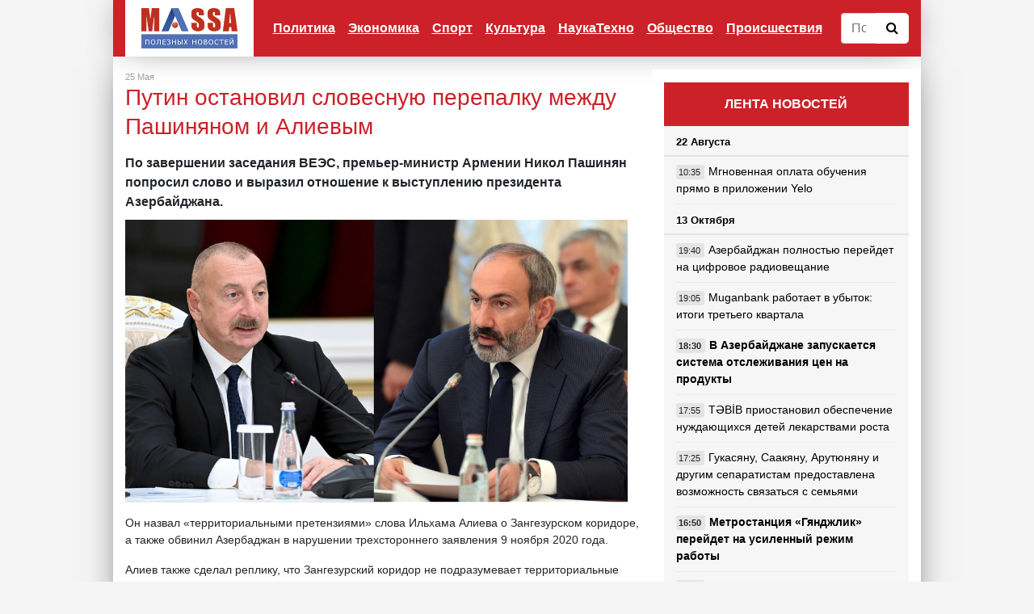

--- FILE ---
content_type: text/html; charset=utf-8
request_url: https://www.massa.az/news/ru/18766/putin-ostanovil-slovesnuyu-perepalku-mejdu-pashinyanom-i-alievym
body_size: 9944
content:
<!DOCTYPE html>
<html lang="en">
<head><meta http-equiv="Content-Type" content="text/html; charset=utf-8">

    
    <meta name="viewport" content="width=device-width, initial-scale=1, shrink-to-fit=no">
	
	<link href="favicon.ico" type="image/x-icon">

	<title>Путин остановил словесную перепалку между Пашиняном и Алиевым</title>
	
	<meta property="og:url" 		content="https://massa.az/news/ru/18766/putin-ostanovil-slovesnuyu-perepalku-mejdu-pashinyanom-i-alievym" /> 
	<meta property="og:title" 		content="Путин остановил словесную перепалку между Пашиняном и Алиевым" /> 
	<meta property="og:description" content="По завершении заседания ВЕЭС, премьер-министр Армении Никол Пашинян попросил слово и выразил отношение к выступлению президента Азербайджана." /> 
	<meta property="og:image" 		content="/uploads/news/big/news_20230525065808.jpg" />
	
	<meta name="description" 		content="По завершении заседания ВЕЭС, премьер-министр Армении Никол Пашинян попросил слово и выразил отношение к выступлению президента Азербайджана.">
	<meta name="keywords" 			content="">

    <link href="/templates/default/vendor/bootstrap/css/bootstrap.min.css" rel="stylesheet">
	<link rel="stylesheet" href="/templates/default/css/font-awesome.min.css">

    <link href="/templates/default/css/master.css?v=2019dd1dcfdddddddddddf107-01" rel="stylesheet">
	<link href="/templates/default/css/ekko-lightbox.css" rel="stylesheet">
	
	<script src="/templates/default/vendor/jquery/jquery.min.js"></script>
	<script src="/templates/default/js/master.js?v=2dsdf"></script>
	
	<script data-ad-client="ca-pub-1587766774466155" async src="https://pagead2.googlesyndication.com/pagead/js/adsbygoogle.js"></script>

 </head>
<body>

    <!--
	<div class="container cs_width cs_bg_white">
		<div class="row">
			<div class="col-md-12 cs_header_banner" style="padding:0px;margin:0px;">
							</div>
		</div>
	</div>
	-->
	
	
	 <!-- Navigation -->
    <nav class="navbar navbar-expand-lg navbar-dark bg-dark cs_width cs_bg_white cs_nav">
      <div class="container">
        <a class="navbar-brand cs_logo" href="/"><img src="/templates/default/img/logo.png" height="50"></a>
        <button class="navbar-toggler" type="button" data-toggle="collapse" data-target="#navbarResponsive" aria-controls="navbarResponsive" aria-expanded="false" aria-label="Toggle navigation">
			<span class="navbar-toggler-icon"></span>
        </button>
        <div class="collapse navbar-collapse" id="navbarResponsive">
			<ul class="navbar-nav ml-auto">
								
				<li class="nav-item dropdown"><a href="/category/ru/1/politika" class="nav-link" id="dropdown_1" data-toggle="dropdown_" aria-haspopup="true" aria-expanded="false" >Политика</a>
								<div class="dropdown-menu dropdown-menu-right" aria-labelledby="dropdown_1">
												<a class="dropdown-item" href="/category/ru/7/v-azerbajdjane">В Азербайджане</a>
														<a class="dropdown-item" href="/category/ru/8/v-sng">В СНГ</a>
														<a class="dropdown-item" href="/category/ru/9/v-mire">в Мире</a>
							
				</div>
								
				<li class="nav-item dropdown"><a href="/category/ru/2/ekonomika" class="nav-link" id="dropdown_2" data-toggle="dropdown_" aria-haspopup="true" aria-expanded="false" >Экономика</a>
								<div class="dropdown-menu dropdown-menu-right" aria-labelledby="dropdown_2">
												<a class="dropdown-item" href="/category/ru/10/promyshlennost">Промышленность</a>
														<a class="dropdown-item" href="/category/ru/11/finansy">Финансы</a>
														<a class="dropdown-item" href="/category/ru/12/turizm">Туризм</a>
														<a class="dropdown-item" href="/category/ru/13/predprinimatelstvo">Предпринимательство</a>
							
				</div>
								
				<li class="nav-item "><a class="nav-link" href="/category/ru/3/sport" >Спорт</a>
								
				<li class="nav-item dropdown"><a href="/category/ru/4/kultura" class="nav-link" id="dropdown_4" data-toggle="dropdown_" aria-haspopup="true" aria-expanded="false" >Культура</a>
								<div class="dropdown-menu dropdown-menu-right" aria-labelledby="dropdown_4">
												<a class="dropdown-item" href="/category/ru/14/pravilnaya-muzyka">Правильная музыка</a>
														<a class="dropdown-item" href="/category/ru/15/novye-filmy">Новые фильмы</a>
														<a class="dropdown-item" href="/category/ru/16/shou-biznes">Шоу-бизнес</a>
														<a class="dropdown-item" href="/category/ru/17/iskusstvo">Искусство</a>
														<a class="dropdown-item" href="/category/ru/21/dayosh-molodyoj">Даёшь молодёжь</a>
							
				</div>
								
				<li class="nav-item "><a class="nav-link" href="/category/ru/5/naukatehno" >НаукаТехно</a>
								
				<li class="nav-item "><a class="nav-link" href="/category/ru/6/obschestvo" >Общество</a>
								
				<li class="nav-item "><a class="nav-link" href="/category/ru/19/proisshestviya" >Происшествия</a>
							</ul>
			<form action="/search" method="POST" class="cs_search_panel">
				<div class="input-group">
					<input type="text" name="search_text" class="form-control cs_search_text" placeholder="Поиск по сайту">
					<div class="input-group-btn">
					  <button class="btn btn-default cs_search_button" type="submit">
						<i class="fa fa-search"></i>
					  </button>
					</div>
				</div>
			</form>
		  
        </div>
      </div>
    </nav>

    <!-- Page Content -->
    <div class="container cs_padding_top-20 cs_width cs_bg_white"><div class="row">
	<div class="col-md-8">
	
		<div class="col-md-12 cs_under_menu_banner" style="padding:0px;margin:0px;">
					</div>
		
		<div class="cs_news_content">
		
			<div class="row cs_news_info">
				<div class="col-md-6">
					25 Мая				</div>
				<div class="col-md-6 cs_align_right">
					<!--Просмотрено: 2190-->
				</div>
			</div>
			<div class="row">
				<div class="col-md-12 cs_content">
			
					<h1 class="cs_title">Путин остановил словесную перепалку между Пашиняном и Алиевым</h1>
			
									<div class="row">
						<div class="col-md-12 cs_news_description">
							По завершении заседания ВЕЭС, премьер-министр Армении Никол Пашинян попросил слово и выразил отношение к выступлению президента Азербайджана.						</div>
					</div>
					<img src="/uploads/news/big/news_20230525065808.jpg" style="float: left;padding: 0px 15px 15px 0px; max-width: 60%;">
				
					<p>Он назвал &laquo;территориальными претензиями&raquo; слова Ильхама Алиева о Зангезурском коридоре, а также обвинил Азербаджан в нарушении трехстороннего заявления 9 ноября 2020 года.</p>

<p>Алиев также сделал реплику, что Зангезурский коридор не подразумевает территориальные претензии, а имеет смысл транспортной коммуникации.</p>

<p>На это Никол Пашинян вновь заявил, что Азербайджан незаконного заблокировал Лачынский коридор.</p>

<p>Владимир Путин попробовал положить конец дискуссии Алиева и Пашиняна, однако безуспешно.</p>

<p>На слова Пашиняна о незаконном блокировании Лачынского коридора, Ильхам Алиев заявил, что контрольный пункт на этой дороге установлен на государственной границе и любой гражданин страны армянской национальности может спокойно там проехать.</p>

<p>На это Пашинян заявил, что Лачынской дороги нет, есть Лачынский коридор и там могут действовать только российские миротворцы. &laquo;Мы не считаем, что дорога открыта. Мы считаем необходимым направить туда международную миссию для оценки гуманитарного кризиса из-за блокады&raquo;.</p>

<p>Завершая словесную перепалку между лидерами Армении и Азербайджана, Владимир Путин призвал стороны &laquo;не зацикливаться на терминологии&raquo;.</p>

<p>&laquo;Гораздо важнее, что вы готовы признать территориальную целостность друг друга. У нас будет возможность поговорить втроем и достигнуть согласия&raquo;, - сказал Путин.</p>
					
												<div class="row">
								<div class="col-md-12 cs_news_source">
									<p>Источник: Turan.az</p>
								</div>
							</div>
												
					<p>
						
						<div class="fb-share-button" data-href="https://www.massa.az/news/ru/18766/putin-ostanovil-slovesnuyu-perepalku-mejdu-pashinyanom-i-alievym" data-layout="button" data-size="large" data-mobile-iframe="true"><a target="_blank" href="https://www.facebook.com/sharer/sharer.php?u=https%3A%2F%2Fwww.massa.az%2Fnews%2Fru%2F761&amp;src=sdkpreparse" class="fb-xfbml-parse-ignore">Поделиться</a></div>

					</p>
					
					
				</div>
				
								
				
								
				<div class="col-md-12 cs_main_banner">
									</div>
		
			</div>
		</div>
			


					<h1 class="cs_main_cat_title">
				Похожие новости
			</h1>
			<div class="row">
									<div class="col-md-4">
							<div class="row cs_news_pan">
								<div class="col-md-12 cs_news_img_main">
									<a href="/news/ru/18757/gurgen-arsenyan-pashinyan-dal-znat-chto-erevan-gotov-k-miru-s-baku">
										<img class="img-fluid mb-3 mb-md-0" src="/uploads/news/small/news_20230525030141.jpg" alt="">
									</a>
								</div>
								<div class="col-md-12">
									
									<div class="row">
										<div class="col-md-12 cs_news_category_main">
											<div class="row">
												<div class="col-6 col-md-6">
													<!--<span class="fa fa-eye"></span> 2144-->
												</div>
												<div class="col-6 col-md-6" style="text-align: right;">
													25 Мая												</div>
											</div>
										</div>
										<div class="col-md-12 cs_news_title_main  ">
											
											<a href="/news/ru/18757/gurgen-arsenyan-pashinyan-dal-znat-chto-erevan-gotov-k-miru-s-baku">
												<h3>Гурген Арсенян: Пашинян дал знать, что Ереван готов к миру с Баку</h3>
											</a>
											
										</div>
										
									</div>
									
								</div>
							</div>
						</div>

												<div class="col-md-4">
							<div class="row cs_news_pan">
								<div class="col-md-12 cs_news_img_main">
									<a href="/news/ru/18751/po-itogam-moskovskoj-vstrechi-ojidaetsya-podpisanie-dvuh-dokumentov-">
										<img class="img-fluid mb-3 mb-md-0" src="/uploads/news/small/news_20230525112609.jpg" alt="">
									</a>
								</div>
								<div class="col-md-12">
									
									<div class="row">
										<div class="col-md-12 cs_news_category_main">
											<div class="row">
												<div class="col-6 col-md-6">
													<!--<span class="fa fa-eye"></span> 1640-->
												</div>
												<div class="col-6 col-md-6" style="text-align: right;">
													25 Мая												</div>
											</div>
										</div>
										<div class="col-md-12 cs_news_title_main  ">
											
											<a href="/news/ru/18751/po-itogam-moskovskoj-vstrechi-ojidaetsya-podpisanie-dvuh-dokumentov-">
												<h3>По итогам московской встречи ожидается подписание двух документов </h3>
											</a>
											
										</div>
										
									</div>
									
								</div>
							</div>
						</div>

												<div class="col-md-4">
							<div class="row cs_news_pan">
								<div class="col-md-12 cs_news_img_main">
									<a href="/news/ru/18741/ssha-odobrili-priznanie-pashinyanom-territorialnoj-celostnosti-azerbajdjana">
										<img class="img-fluid mb-3 mb-md-0" src="/uploads/news/small/news_20230524015058.jpg" alt="">
									</a>
								</div>
								<div class="col-md-12">
									
									<div class="row">
										<div class="col-md-12 cs_news_category_main">
											<div class="row">
												<div class="col-6 col-md-6">
													<!--<span class="fa fa-eye"></span> 1808-->
												</div>
												<div class="col-6 col-md-6" style="text-align: right;">
													24 Мая												</div>
											</div>
										</div>
										<div class="col-md-12 cs_news_title_main  ">
											
											<a href="/news/ru/18741/ssha-odobrili-priznanie-pashinyanom-territorialnoj-celostnosti-azerbajdjana">
												<h3>США одобрили признание Пашиняном территориальной целостности Азербайджана</h3>
											</a>
											
										</div>
										
									</div>
									
								</div>
							</div>
						</div>

												<div class="col-md-4">
							<div class="row cs_news_pan">
								<div class="col-md-12 cs_news_img_main">
									<a href="/news/ru/18726/armyane-obstrelivayut-pozicii-azerbajdjanskoj-armii-iz-minomyotov">
										<img class="img-fluid mb-3 mb-md-0" src="/uploads/news/small/news_20230512061959.jpg" alt="">
									</a>
								</div>
								<div class="col-md-12">
									
									<div class="row">
										<div class="col-md-12 cs_news_category_main">
											<div class="row">
												<div class="col-6 col-md-6">
													<!--<span class="fa fa-eye"></span> 2419-->
												</div>
												<div class="col-6 col-md-6" style="text-align: right;">
													12 Мая												</div>
											</div>
										</div>
										<div class="col-md-12 cs_news_title_main  ">
											
											<a href="/news/ru/18726/armyane-obstrelivayut-pozicii-azerbajdjanskoj-armii-iz-minomyotov">
												<h3>Армяне обстреливают позиции азербайджанской армии из миномётов</h3>
											</a>
											
										</div>
										
									</div>
									
								</div>
							</div>
						</div>

												<div class="col-md-4">
							<div class="row cs_news_pan">
								<div class="col-md-12 cs_news_img_main">
									<a href="/news/ru/18711/pozicii-vs-azerbajdjana-podvergayutsya-artillerijskomu-obstrelu">
										<img class="img-fluid mb-3 mb-md-0" src="/uploads/news/small/news_20230511060918.jpg" alt="">
									</a>
								</div>
								<div class="col-md-12">
									
									<div class="row">
										<div class="col-md-12 cs_news_category_main">
											<div class="row">
												<div class="col-6 col-md-6">
													<!--<span class="fa fa-eye"></span> 2524-->
												</div>
												<div class="col-6 col-md-6" style="text-align: right;">
													11 Мая												</div>
											</div>
										</div>
										<div class="col-md-12 cs_news_title_main  ">
											
											<a href="/news/ru/18711/pozicii-vs-azerbajdjana-podvergayutsya-artillerijskomu-obstrelu">
												<h3>Позиции ВС Азербайджана подвергаются артиллерийскому обстрелу</h3>
											</a>
											
										</div>
										
									</div>
									
								</div>
							</div>
						</div>

												<div class="col-md-4">
							<div class="row cs_news_pan">
								<div class="col-md-12 cs_news_img_main">
									<a href="/news/ru/18709/armiya-azerbajdjana-unichtojaet-voennuyu-infrastrukturu-armenii-na-zodskom-napravlenii-video">
										<img class="img-fluid mb-3 mb-md-0" src="/uploads/news/small/news_20230511045418.jpg" alt="">
									</a>
								</div>
								<div class="col-md-12">
									
									<div class="row">
										<div class="col-md-12 cs_news_category_main">
											<div class="row">
												<div class="col-6 col-md-6">
													<!--<span class="fa fa-eye"></span> 2821-->
												</div>
												<div class="col-6 col-md-6" style="text-align: right;">
													11 Мая												</div>
											</div>
										</div>
										<div class="col-md-12 cs_news_title_main  ">
											
											<a href="/news/ru/18709/armiya-azerbajdjana-unichtojaet-voennuyu-infrastrukturu-armenii-na-zodskom-napravlenii-video">
												<h3>Армия Азербайджана уничтожает военную инфраструктуру Армении на Зодском направлении. ВИДЕО</h3>
											</a>
											
										</div>
										
									</div>
									
								</div>
							</div>
						</div>

												<div class="col-md-4">
							<div class="row cs_news_pan">
								<div class="col-md-12 cs_news_img_main">
									<a href="/news/ru/18708/sderjannaya-reakciya-moskvy-na-novoe-obostrenie-v-karabahe">
										<img class="img-fluid mb-3 mb-md-0" src="/uploads/news/small/news_20230511040027.jpg" alt="">
									</a>
								</div>
								<div class="col-md-12">
									
									<div class="row">
										<div class="col-md-12 cs_news_category_main">
											<div class="row">
												<div class="col-6 col-md-6">
													<!--<span class="fa fa-eye"></span> 2463-->
												</div>
												<div class="col-6 col-md-6" style="text-align: right;">
													11 Мая												</div>
											</div>
										</div>
										<div class="col-md-12 cs_news_title_main  ">
											
											<a href="/news/ru/18708/sderjannaya-reakciya-moskvy-na-novoe-obostrenie-v-karabahe">
												<h3>Сдержанная реакция Москвы на новое обострение в Карабахе</h3>
											</a>
											
										</div>
										
									</div>
									
								</div>
							</div>
						</div>

												<div class="col-md-4">
							<div class="row cs_news_pan">
								<div class="col-md-12 cs_news_img_main">
									<a href="/news/ru/18688/armyane-tverdivshie-o-blokade-otkazyvayutsya-ezdit-v-armeniyu">
										<img class="img-fluid mb-3 mb-md-0" src="/uploads/news/small/news_20230510021312.jpg" alt="">
									</a>
								</div>
								<div class="col-md-12">
									
									<div class="row">
										<div class="col-md-12 cs_news_category_main">
											<div class="row">
												<div class="col-6 col-md-6">
													<!--<span class="fa fa-eye"></span> 1909-->
												</div>
												<div class="col-6 col-md-6" style="text-align: right;">
													10 Мая												</div>
											</div>
										</div>
										<div class="col-md-12 cs_news_title_main  ">
											
											<a href="/news/ru/18688/armyane-tverdivshie-o-blokade-otkazyvayutsya-ezdit-v-armeniyu">
												<h3>Армяне, твердившие о блокаде, отказываются ездить в Армению</h3>
											</a>
											
										</div>
										
									</div>
									
								</div>
							</div>
						</div>

												<div class="col-md-4">
							<div class="row cs_news_pan">
								<div class="col-md-12 cs_news_img_main">
									<a href="/news/ru/18656/stoit-li-jdat-prihoda-mira-iz-za-okeana">
										<img class="img-fluid mb-3 mb-md-0" src="/uploads/news/small/news_20230504124751.jpg" alt="">
									</a>
								</div>
								<div class="col-md-12">
									
									<div class="row">
										<div class="col-md-12 cs_news_category_main">
											<div class="row">
												<div class="col-6 col-md-6">
													<!--<span class="fa fa-eye"></span> 2134-->
												</div>
												<div class="col-6 col-md-6" style="text-align: right;">
													04 Мая												</div>
											</div>
										</div>
										<div class="col-md-12 cs_news_title_main  ">
											
											<a href="/news/ru/18656/stoit-li-jdat-prihoda-mira-iz-za-okeana">
												<h3>Стоит ли ждать прихода мира из-за океана?</h3>
											</a>
											
										</div>
										
									</div>
									
								</div>
							</div>
						</div>

									

			</div>
		
					
			
	</div>
	<div class="col-md-4">
		
		<div class="cs_right_panel">
			<div class="row" style="background-color: #fff;">
	<div class="col-md-12 cs_right_banner">
			</div>
</div>
<div class="col-md-12 cs_right_panel_header">
	ЛЕНТА НОВОСТЕЙ
</div>
<div class="col-md-12 cs_right_panel">
	
					
				<div class="row">
					<div class="col-md-12 cs_right_news_title">
						22 Августа					</div>
					<div class="col-md-12 cs_right_news">
																<div class="row cs_right_row">
											<div class="col-4 col-md-12 cs_right_mobimg d-block d-lg-none">
												<a href="/news/ru/19045/mgnovennaya-oplata-obucheniya-pryamo-v-prilojenii-Yelo">
													<img class="img-fluid mb-3 mb-md-0" src="/uploads/news/small/news_20240822102641.jpg" alt="">
												</a>
											</div>
											<div class="col-8 col-md-12   cs_right_news_list">
												
												<span class="cs_time_class">
													10:35												</span>
												
												<a href="/news/az/19045/mgnovennaya-oplata-obucheniya-pryamo-v-prilojenii-Yelo">
													Мгновенная оплата обучения прямо в приложении Yelo												</a>
												
											</div>
										</div>
															</div>
				</div>
								
				<div class="row">
					<div class="col-md-12 cs_right_news_title">
						13 Октября					</div>
					<div class="col-md-12 cs_right_news">
																<div class="row cs_right_row">
											<div class="col-4 col-md-12 cs_right_mobimg d-block d-lg-none">
												<a href="/news/ru/19042/azerbajdjan-polnostyu-perejdet-na-cifrovoe-radioveschanie">
													<img class="img-fluid mb-3 mb-md-0" src="/uploads/news/small/news_20231013055414.jpg" alt="">
												</a>
											</div>
											<div class="col-8 col-md-12   cs_right_news_list">
												
												<span class="cs_time_class">
													19:40												</span>
												
												<a href="/news/az/19042/azerbajdjan-polnostyu-perejdet-na-cifrovoe-radioveschanie">
													Азербайджан полностью перейдет на цифровое радиовещание												</a>
												
											</div>
										</div>
																				<div class="row cs_right_row">
											<div class="col-4 col-md-12 cs_right_mobimg d-block d-lg-none">
												<a href="/news/ru/19041/Muganbank-rabotaet-v-ubytok-itogi-tretego-kvartala">
													<img class="img-fluid mb-3 mb-md-0" src="/uploads/news/small/news_20231013052159.jpg" alt="">
												</a>
											</div>
											<div class="col-8 col-md-12   cs_right_news_list">
												
												<span class="cs_time_class">
													19:05												</span>
												
												<a href="/news/az/19041/Muganbank-rabotaet-v-ubytok-itogi-tretego-kvartala">
													Muganbank работает в убыток: итоги третьего квартала												</a>
												
											</div>
										</div>
																				<div class="row cs_right_row">
											<div class="col-4 col-md-12 cs_right_mobimg d-block d-lg-none">
												<a href="/news/ru/19044/v-azerbajdjane-zapuskaetsya-sistema-otslejivaniya-cen-na-produkty">
													<img class="img-fluid mb-3 mb-md-0" src="/uploads/news/small/news_20231013060821.jpg" alt="">
												</a>
											</div>
											<div class="col-8 col-md-12 cs_bold  cs_right_news_list">
												
												<span class="cs_time_class">
													18:30												</span>
												
												<a href="/news/az/19044/v-azerbajdjane-zapuskaetsya-sistema-otslejivaniya-cen-na-produkty">
													В Азербайджане запускается система отслеживания цен на продукты												</a>
												
											</div>
										</div>
																				<div class="row cs_right_row">
											<div class="col-4 col-md-12 cs_right_mobimg d-block d-lg-none">
												<a href="/news/ru/19039/TBB-priostanovil-obespechenie-nujdayuschihsya-detej-lekarstvami-rosta">
													<img class="img-fluid mb-3 mb-md-0" src="/uploads/news/small/news_20231013045926.jpg" alt="">
												</a>
											</div>
											<div class="col-8 col-md-12   cs_right_news_list">
												
												<span class="cs_time_class">
													17:55												</span>
												
												<a href="/news/az/19039/TBB-priostanovil-obespechenie-nujdayuschihsya-detej-lekarstvami-rosta">
													TƏBİB приостановил обеспечение нуждающихся детей лекарствами роста												</a>
												
											</div>
										</div>
																				<div class="row cs_right_row">
											<div class="col-4 col-md-12 cs_right_mobimg d-block d-lg-none">
												<a href="/news/ru/19038/gukasyanu-saakyanu-arutyunyanu-i-drugim-separatistam-predostavlena-vozmojnost-svyazatsya-s-semyami">
													<img class="img-fluid mb-3 mb-md-0" src="/uploads/news/small/news_20231013044843.jpg" alt="">
												</a>
											</div>
											<div class="col-8 col-md-12   cs_right_news_list">
												
												<span class="cs_time_class">
													17:25												</span>
												
												<a href="/news/az/19038/gukasyanu-saakyanu-arutyunyanu-i-drugim-separatistam-predostavlena-vozmojnost-svyazatsya-s-semyami">
													Гукасяну, Саакяну, Арутюняну и другим сепаратистам предоставлена возможность связаться с семьями												</a>
												
											</div>
										</div>
																				<div class="row cs_right_row">
											<div class="col-4 col-md-12 cs_right_mobimg d-block d-lg-none">
												<a href="/news/ru/19037/metrostanciya-gyandjlik-perejdet-na-usilennyj-rejim-raboty">
													<img class="img-fluid mb-3 mb-md-0" src="/uploads/news/small/news_20231013044035.jpg" alt="">
												</a>
											</div>
											<div class="col-8 col-md-12 cs_bold  cs_right_news_list">
												
												<span class="cs_time_class">
													16:50												</span>
												
												<a href="/news/az/19037/metrostanciya-gyandjlik-perejdet-na-usilennyj-rejim-raboty">
													Метростанция «Гянджлик» перейдет на усиленный режим работы												</a>
												
											</div>
										</div>
																				<div class="row cs_right_row">
											<div class="col-4 col-md-12 cs_right_mobimg d-block d-lg-none">
												<a href="/news/ru/19035/aktivy-Yelo-Bank-v-odnom-shage-ot-milliarda">
													<img class="img-fluid mb-3 mb-md-0" src="/uploads/news/small/news_20231013034717.jpg" alt="">
												</a>
											</div>
											<div class="col-8 col-md-12   cs_right_news_list">
												
												<span class="cs_time_class">
													16:15												</span>
												
												<a href="/news/az/19035/aktivy-Yelo-Bank-v-odnom-shage-ot-milliarda">
													Активы Yelo Bank в одном шаге от миллиарда												</a>
												
											</div>
										</div>
																				<div class="row cs_right_row">
											<div class="col-4 col-md-12 cs_right_mobimg d-block d-lg-none">
												<a href="/news/ru/19034/izrail-predupredil-u-jitelej-gazy-sutki-na-evakuaciyu">
													<img class="img-fluid mb-3 mb-md-0" src="/uploads/news/small/news_20231013033820.jpg" alt="">
												</a>
											</div>
											<div class="col-8 col-md-12 cs_bold  cs_right_news_list">
												
												<span class="cs_time_class">
													15:45												</span>
												
												<a href="/news/az/19034/izrail-predupredil-u-jitelej-gazy-sutki-na-evakuaciyu">
													Израиль предупредил - у жителей Газы сутки на эвакуацию												</a>
												
											</div>
										</div>
																				<div class="row cs_right_row">
											<div class="col-4 col-md-12 cs_right_mobimg d-block d-lg-none">
												<a href="/news/ru/19032/ilham-aliev-proekty-azerbajdjana-sposobstvuyut-transportnoj-bezopasnosti-partnerov-po-sng-">
													<img class="img-fluid mb-3 mb-md-0" src="/uploads/news/small/news_20231013032034.jpg" alt="">
												</a>
											</div>
											<div class="col-8 col-md-12 cs_bold cs_red cs_right_news_list">
												
												<span class="cs_time_class">
													15:25												</span>
												
												<a href="/news/az/19032/ilham-aliev-proekty-azerbajdjana-sposobstvuyut-transportnoj-bezopasnosti-partnerov-po-sng-">
													Ильхам Алиев: Проекты Азербайджана способствуют транспортной безопасности партнеров по СНГ 												</a>
												
											</div>
										</div>
																				<div class="row cs_right_row">
											<div class="col-4 col-md-12 cs_right_mobimg d-block d-lg-none">
												<a href="/news/ru/19031/goroda-geroi-azerbajdjana-znat-obyazan-kajdyj-fotovideo">
													<img class="img-fluid mb-3 mb-md-0" src="/uploads/news/small/news_20231013030128.jpg" alt="">
												</a>
											</div>
											<div class="col-8 col-md-12 cs_bold  cs_right_news_list">
												
												<span class="cs_time_class">
													14:50												</span>
												
												<a href="/news/az/19031/goroda-geroi-azerbajdjana-znat-obyazan-kajdyj-fotovideo">
													Города-герои Азербайджана — знать обязан каждый. ФОТО/ВИДЕО												</a>
												
											</div>
										</div>
																				<div class="row cs_right_row">
											<div class="col-4 col-md-12 cs_right_mobimg d-block d-lg-none">
												<a href="/news/ru/19030/procentnyj-dohod-banka-respublika-dostig-pochti-84-millionov-manat">
													<img class="img-fluid mb-3 mb-md-0" src="/uploads/news/small/news_20231013024636.jpg" alt="">
												</a>
											</div>
											<div class="col-8 col-md-12   cs_right_news_list">
												
												<span class="cs_time_class">
													14:15												</span>
												
												<a href="/news/az/19030/procentnyj-dohod-banka-respublika-dostig-pochti-84-millionov-manat">
													Процентный доход Банка Республика достиг почти 84 миллионов манат												</a>
												
											</div>
										</div>
															</div>
				</div>
								
				<div class="row">
					<div class="col-md-12 cs_right_news_title">
						31 Июля					</div>
					<div class="col-md-12 cs_right_news">
																<div class="row cs_right_row">
											<div class="col-4 col-md-12 cs_right_mobimg d-block d-lg-none">
												<a href="/news/ru/19023/Unibank-uvelichil-aktivy-i-chistuyu-pribyl-">
													<img class="img-fluid mb-3 mb-md-0" src="/uploads/news/small/news_20230731014803.jpg" alt="">
												</a>
											</div>
											<div class="col-8 col-md-12   cs_right_news_list">
												
												<span class="cs_time_class">
													17:15												</span>
												
												<a href="/news/az/19023/Unibank-uvelichil-aktivy-i-chistuyu-pribyl-">
													Unibank увеличил активы и чистую прибыль 												</a>
												
											</div>
										</div>
																				<div class="row cs_right_row">
											<div class="col-4 col-md-12 cs_right_mobimg d-block d-lg-none">
												<a href="/news/ru/19022/minoborony-grecii-zasvetili-fotografii-sekretnyh-voennyh-kart">
													<img class="img-fluid mb-3 mb-md-0" src="/uploads/news/small/news_20230731014126.jpg" alt="">
												</a>
											</div>
											<div class="col-8 col-md-12   cs_right_news_list">
												
												<span class="cs_time_class">
													16:35												</span>
												
												<a href="/news/az/19022/minoborony-grecii-zasvetili-fotografii-sekretnyh-voennyh-kart">
													Минобороны Греции засветили фотографии секретных военных карт												</a>
												
											</div>
										</div>
																				<div class="row cs_right_row">
											<div class="col-4 col-md-12 cs_right_mobimg d-block d-lg-none">
												<a href="/news/ru/19026/pokazateli-udovletvorennosti-klientov-Nar-prodoljayut-polojitelnuyu-dinamiku-">
													<img class="img-fluid mb-3 mb-md-0" src="/uploads/news/small/news_20230731035048.jpg" alt="">
												</a>
											</div>
											<div class="col-8 col-md-12   cs_right_news_list">
												
												<span class="cs_time_class">
													15:55												</span>
												
												<a href="/news/az/19026/pokazateli-udovletvorennosti-klientov-Nar-prodoljayut-polojitelnuyu-dinamiku-">
													Показатели удовлетворенности клиентов «Nar» продолжают положительную динамику 												</a>
												
											</div>
										</div>
																				<div class="row cs_right_row">
											<div class="col-4 col-md-12 cs_right_mobimg d-block d-lg-none">
												<a href="/news/ru/19025/vygodnee-onlajn-novaya-kampaniya-banka-respublika-">
													<img class="img-fluid mb-3 mb-md-0" src="/uploads/news/small/news_20230731024804.jpg" alt="">
												</a>
											</div>
											<div class="col-8 col-md-12   cs_right_news_list">
												
												<span class="cs_time_class">
													15:20												</span>
												
												<a href="/news/az/19025/vygodnee-onlajn-novaya-kampaniya-banka-respublika-">
													«Выгоднее Онлайн!» - новая кампания Банка Республика 												</a>
												
											</div>
										</div>
																				<div class="row cs_right_row">
											<div class="col-4 col-md-12 cs_right_mobimg d-block d-lg-none">
												<a href="/news/ru/19019/pravozaschitniki-naschitali-bolee-200-politzaklyuchennyh-v-azerbajdjane">
													<img class="img-fluid mb-3 mb-md-0" src="/uploads/news/small/news_20230731012347.jpg" alt="">
												</a>
											</div>
											<div class="col-8 col-md-12 cs_bold  cs_right_news_list">
												
												<span class="cs_time_class">
													14:40												</span>
												
												<a href="/news/az/19019/pravozaschitniki-naschitali-bolee-200-politzaklyuchennyh-v-azerbajdjane">
													Правозащитники насчитали более 200 политзаключенных в Азербайджане												</a>
												
											</div>
										</div>
																				<div class="row cs_right_row">
											<div class="col-4 col-md-12 cs_right_mobimg d-block d-lg-none">
												<a href="/news/ru/19024/uchrejdeny-dni-gorodov-na-osvobojdennyh-territoriyah-azerbajdjana-">
													<img class="img-fluid mb-3 mb-md-0" src="/uploads/news/small/news_20230731015939.jpg" alt="">
												</a>
											</div>
											<div class="col-8 col-md-12 cs_bold cs_red cs_right_news_list">
												
												<span class="cs_time_class">
													14:05												</span>
												
												<a href="/news/az/19024/uchrejdeny-dni-gorodov-na-osvobojdennyh-territoriyah-azerbajdjana-">
													Учреждены дни городов на освобожденных территориях Азербайджана 												</a>
												
											</div>
										</div>
																				<div class="row cs_right_row">
											<div class="col-4 col-md-12 cs_right_mobimg d-block d-lg-none">
												<a href="/news/ru/19018/Yelo-Bank-realizoval-lichnye-biznes-mechty-maloobespechennyh-semej-">
													<img class="img-fluid mb-3 mb-md-0" src="/uploads/news/small/news_20230731125819.jpg" alt="">
												</a>
											</div>
											<div class="col-8 col-md-12   cs_right_news_list">
												
												<span class="cs_time_class">
													13:25												</span>
												
												<a href="/news/az/19018/Yelo-Bank-realizoval-lichnye-biznes-mechty-maloobespechennyh-semej-">
													Yelo Bank реализовал личные бизнес-мечты малообеспеченных семей 												</a>
												
											</div>
										</div>
																				<div class="row cs_right_row">
											<div class="col-4 col-md-12 cs_right_mobimg d-block d-lg-none">
												<a href="/news/ru/19016/v-sabirabade-podrostkov-ubilo-elektricheskim-tokom-v-vodokanale">
													<img class="img-fluid mb-3 mb-md-0" src="/uploads/news/small/news_20230731124433.jpg" alt="">
												</a>
											</div>
											<div class="col-8 col-md-12   cs_right_news_list">
												
												<span class="cs_time_class">
													12:50												</span>
												
												<a href="/news/az/19016/v-sabirabade-podrostkov-ubilo-elektricheskim-tokom-v-vodokanale">
													В Сабирабаде подростков убило электрическим током в водоканале												</a>
												
											</div>
										</div>
																				<div class="row cs_right_row">
											<div class="col-4 col-md-12 cs_right_mobimg d-block d-lg-none">
												<a href="/news/ru/19017/v-azerbajdjane-opredelyayut-poryadok-prodaji-investicionnyh-denejnyh-znakov">
													<img class="img-fluid mb-3 mb-md-0" src="/uploads/news/small/news_20230731011300.jpg" alt="">
												</a>
											</div>
											<div class="col-8 col-md-12   cs_right_news_list">
												
												<span class="cs_time_class">
													12:15												</span>
												
												<a href="/news/az/19017/v-azerbajdjane-opredelyayut-poryadok-prodaji-investicionnyh-denejnyh-znakov">
													В Азербайджане определяют порядок продажи инвестиционных денежных знаков												</a>
												
											</div>
										</div>
																				<div class="row cs_right_row">
											<div class="col-4 col-md-12 cs_right_mobimg d-block d-lg-none">
												<a href="/news/ru/19020/azerbajdjanskie-dzyudoisty-vyigrali-pervenstvo-evropy">
													<img class="img-fluid mb-3 mb-md-0" src="/uploads/news/small/news_20230731013813.jpg" alt="">
												</a>
											</div>
											<div class="col-8 col-md-12   cs_right_news_list">
												
												<span class="cs_time_class">
													11:35												</span>
												
												<a href="/news/az/19020/azerbajdjanskie-dzyudoisty-vyigrali-pervenstvo-evropy">
													Азербайджанские дзюдоисты выиграли первенство Европы												</a>
												
											</div>
										</div>
															</div>
				</div>
								
				<div class="row">
					<div class="col-md-12 cs_right_news_title">
						10 Июля					</div>
					<div class="col-md-12 cs_right_news">
																<div class="row cs_right_row">
											<div class="col-4 col-md-12 cs_right_mobimg d-block d-lg-none">
												<a href="/news/ru/19015/italyanskij-proizvoditel-predstavil-vodorodnyj-krossover">
													<img class="img-fluid mb-3 mb-md-0" src="/uploads/news/small/news_20230710070630.jpg" alt="">
												</a>
											</div>
											<div class="col-8 col-md-12   cs_right_news_list">
												
												<span class="cs_time_class">
													19:50												</span>
												
												<a href="/news/az/19015/italyanskij-proizvoditel-predstavil-vodorodnyj-krossover">
													Итальянский производитель представил водородный кроссовер												</a>
												
											</div>
										</div>
																				<div class="row cs_right_row">
											<div class="col-4 col-md-12 cs_right_mobimg d-block d-lg-none">
												<a href="/news/ru/19014/nazvany-nastrojki-kotorye-pomogut-Google-Chrome-rabotat-bystree">
													<img class="img-fluid mb-3 mb-md-0" src="/uploads/news/small/news_20230710065521.jpg" alt="">
												</a>
											</div>
											<div class="col-8 col-md-12   cs_right_news_list">
												
												<span class="cs_time_class">
													19:15												</span>
												
												<a href="/news/az/19014/nazvany-nastrojki-kotorye-pomogut-Google-Chrome-rabotat-bystree">
													Названы настройки, которые помогут Google Chrome работать быстрее												</a>
												
											</div>
										</div>
																				<div class="row cs_right_row">
											<div class="col-4 col-md-12 cs_right_mobimg d-block d-lg-none">
												<a href="/news/ru/19013/vyshel-pervyj-trejler-filma-napoleon-s-hoakinom-feniksom-video">
													<img class="img-fluid mb-3 mb-md-0" src="/uploads/news/small/news_20230710060255.jpg" alt="">
												</a>
											</div>
											<div class="col-8 col-md-12   cs_right_news_list">
												
												<span class="cs_time_class">
													18:40												</span>
												
												<a href="/news/az/19013/vyshel-pervyj-trejler-filma-napoleon-s-hoakinom-feniksom-video">
													Вышел первый трейлер фильма «Наполеон» с Хоакином Фениксом. ВИДЕО												</a>
												
											</div>
										</div>
																				<div class="row cs_right_row">
											<div class="col-4 col-md-12 cs_right_mobimg d-block d-lg-none">
												<a href="/news/ru/19012/arastun-orudjlu-my-podoshli-k-goryachej-tochke-geopoliticheskih-processov">
													<img class="img-fluid mb-3 mb-md-0" src="/uploads/news/small/news_20230710054128.jpg" alt="">
												</a>
											</div>
											<div class="col-8 col-md-12 cs_bold  cs_right_news_list">
												
												<span class="cs_time_class">
													18:05												</span>
												
												<a href="/news/az/19012/arastun-orudjlu-my-podoshli-k-goryachej-tochke-geopoliticheskih-processov">
													Арастун Оруджлу: Мы подошли к горячей точке геополитических процессов												</a>
												
											</div>
										</div>
																				<div class="row cs_right_row">
											<div class="col-4 col-md-12 cs_right_mobimg d-block d-lg-none">
												<a href="/news/ru/19010/v-azerbajdjane-postroyat-zavod-po-proizvodstvu-energeticheskih-napitkov">
													<img class="img-fluid mb-3 mb-md-0" src="/uploads/news/small/news_20230710041420.jpg" alt="">
												</a>
											</div>
											<div class="col-8 col-md-12   cs_right_news_list">
												
												<span class="cs_time_class">
													17:25												</span>
												
												<a href="/news/az/19010/v-azerbajdjane-postroyat-zavod-po-proizvodstvu-energeticheskih-napitkov">
													В Азербайджане построят завод по производству энергетических напитков												</a>
												
											</div>
										</div>
																				<div class="row cs_right_row">
											<div class="col-4 col-md-12 cs_right_mobimg d-block d-lg-none">
												<a href="/news/ru/19011/besplatnye-razgovornye-minuty-dlya-polzovatelej-XalqOnline">
													<img class="img-fluid mb-3 mb-md-0" src="/uploads/news/small/news_20230710044421.jpg" alt="">
												</a>
											</div>
											<div class="col-8 col-md-12   cs_right_news_list">
												
												<span class="cs_time_class">
													16:50												</span>
												
												<a href="/news/az/19011/besplatnye-razgovornye-minuty-dlya-polzovatelej-XalqOnline">
													Бесплатные разговорные минуты для пользователей XalqOnline!												</a>
												
											</div>
										</div>
																				<div class="row cs_right_row">
											<div class="col-4 col-md-12 cs_right_mobimg d-block d-lg-none">
												<a href="/news/ru/19009/statistika-narkomanii-v-azerbajdjane">
													<img class="img-fluid mb-3 mb-md-0" src="/uploads/news/small/news_20230710035955.jpg" alt="">
												</a>
											</div>
											<div class="col-8 col-md-12   cs_right_news_list">
												
												<span class="cs_time_class">
													16:20												</span>
												
												<a href="/news/az/19009/statistika-narkomanii-v-azerbajdjane">
													Статистика наркомании в Азербайджане												</a>
												
											</div>
										</div>
																				<div class="row cs_right_row">
											<div class="col-4 col-md-12 cs_right_mobimg d-block d-lg-none">
												<a href="/news/ru/19008/skolko-musa-gurbanly-budet-poluchat-v-shvedskom-klube">
													<img class="img-fluid mb-3 mb-md-0" src="/uploads/news/small/news_20230710030809.jpg" alt="">
												</a>
											</div>
											<div class="col-8 col-md-12   cs_right_news_list">
												
												<span class="cs_time_class">
													15:45												</span>
												
												<a href="/news/az/19008/skolko-musa-gurbanly-budet-poluchat-v-shvedskom-klube">
													Сколько Муса Гурбанлы будет получать в шведском клубе?												</a>
												
											</div>
										</div>
															</div>
				</div>
					
</div>
<br />
		</div>
		
	</div>
</div>
</div>
    <!-- /.container -->

	
	<!-- Page Content -->
    <div class="container cs_width" style="padding:0px;">
    <!-- Footer -->
	<footer>
			
		<div class="cs_footer_info">
			<div class="container">
				<div class="row">
					
					<div class="col-md-10 cs_footer_menu">
						
						<p>Все права защищены. © 2018-2026 | При использовании материалов сайта, ссылка на www.Massa.az обязательна<br />
						Контакты: <a href="/cdn-cgi/l/email-protection" class="__cf_email__" data-cfemail="9cf5f2faf3dcf1fdefeffdb2fde6">[email&#160;protected]</a> | +994 50 330 72 32<p>
						
					</div>
					
					<div class="col-md-2 cs_social text-right">
					    
					   
						
						<a target="_blank" href=" https://www.youtube.com/channel/UCyNISWVioplv4Rl4iaggaOA">
							<i class="fa fa-youtube" aria-hidden="true"></i>
						</a>
						
						<a target="_blank" href="https://www.facebook.com/massanews.az">
							<i class="fa fa-facebook" aria-hidden="true"></i>
						</a>
						
					</div>
					
					
				</div>
			</div>
		</div>
	</footer>
	
	</div>
    <!-- /.container -->
    
    
    
    
        
    
    

    <!-- Bootstrap core JavaScript -->
    
	<script data-cfasync="false" src="/cdn-cgi/scripts/5c5dd728/cloudflare-static/email-decode.min.js"></script><script src="/templates/default/js/ekko-lightbox.min.js"></script>
    <script src="/templates/default/vendor/bootstrap/js/bootstrap.bundle.min.js"></script>
	
	
	<script>
		$( document ).ready(function() {
			
			$(document).on('click', '[data-toggle="lightbox"]', function(event) {
                event.preventDefault();
                $(this).ekkoLightbox();
            });
			
		});
	</script>

<!--
<script>  mbn = {    "banner": {      type: "671"    }  }</script><div id="banner"></div><script src="https://mbn-1.com/static/preload.js" id="mbn-preload" layout="" close=""></script>
-->
	
	
	<!-- Global site tag (gtag.js) - Google Analytics -->
	<script async src="https://www.googletagmanager.com/gtag/js?id=UA-116692560-1"></script>
	<script>
	  window.dataLayer = window.dataLayer || [];
	  function gtag(){dataLayer.push(arguments);}
	  gtag('js', new Date());

	  gtag('config', 'UA-116692560-1');
	</script>
	
	
	<div id="fb-root"></div>
	<script>(function(d, s, id) {
	  var js, fjs = d.getElementsByTagName(s)[0];
	  if (d.getElementById(id)) return;
	  js = d.createElement(s); js.id = id;
	  js.src = 'https://connect.facebook.net/ru_RU/sdk.js#xfbml=1&version=v3.0&appId=1806497036325326&autoLogAppEvents=1';
	  fjs.parentNode.insertBefore(js, fjs);
	}(document, 'script', 'facebook-jssdk'));</script>



  <script defer src="https://static.cloudflareinsights.com/beacon.min.js/vcd15cbe7772f49c399c6a5babf22c1241717689176015" integrity="sha512-ZpsOmlRQV6y907TI0dKBHq9Md29nnaEIPlkf84rnaERnq6zvWvPUqr2ft8M1aS28oN72PdrCzSjY4U6VaAw1EQ==" data-cf-beacon='{"version":"2024.11.0","token":"2248023cf4774959b451df17fa0e25ec","r":1,"server_timing":{"name":{"cfCacheStatus":true,"cfEdge":true,"cfExtPri":true,"cfL4":true,"cfOrigin":true,"cfSpeedBrain":true},"location_startswith":null}}' crossorigin="anonymous"></script>
</body>
</html>

--- FILE ---
content_type: text/html; charset=utf-8
request_url: https://www.google.com/recaptcha/api2/aframe
body_size: 265
content:
<!DOCTYPE HTML><html><head><meta http-equiv="content-type" content="text/html; charset=UTF-8"></head><body><script nonce="b7PfifdpePSxQii-Z4_FmQ">/** Anti-fraud and anti-abuse applications only. See google.com/recaptcha */ try{var clients={'sodar':'https://pagead2.googlesyndication.com/pagead/sodar?'};window.addEventListener("message",function(a){try{if(a.source===window.parent){var b=JSON.parse(a.data);var c=clients[b['id']];if(c){var d=document.createElement('img');d.src=c+b['params']+'&rc='+(localStorage.getItem("rc::a")?sessionStorage.getItem("rc::b"):"");window.document.body.appendChild(d);sessionStorage.setItem("rc::e",parseInt(sessionStorage.getItem("rc::e")||0)+1);localStorage.setItem("rc::h",'1769094391311');}}}catch(b){}});window.parent.postMessage("_grecaptcha_ready", "*");}catch(b){}</script></body></html>